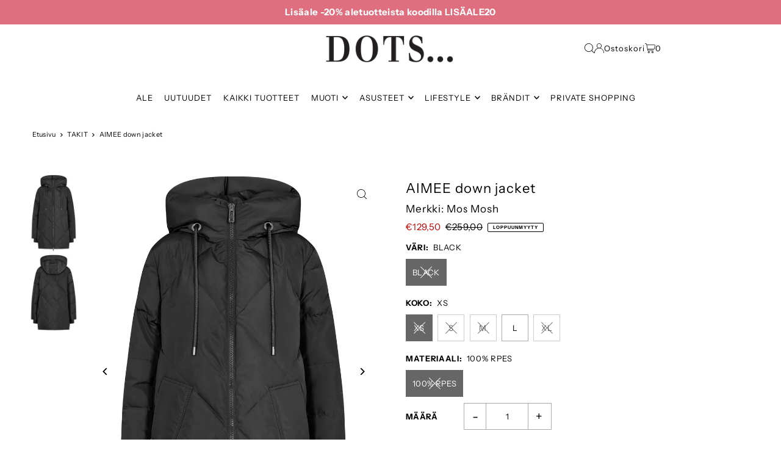

--- FILE ---
content_type: text/json
request_url: https://conf.config-security.com/model
body_size: 87
content:
{"title":"recommendation AI model (keras)","structure":"release_id=0x36:7d:61:36:74:35:7e:47:71:73:30:3f:66:6d:77:61:74:39:30:5f:54:79:32:29:4f:71:56:4e:7a;keras;r39mfi7na5p3cwxrlimig9035ntejymklwmfs7sebjohwdy19omae454hug16uizdw39kt5q","weights":"../weights/367d6136.h5","biases":"../biases/367d6136.h5"}